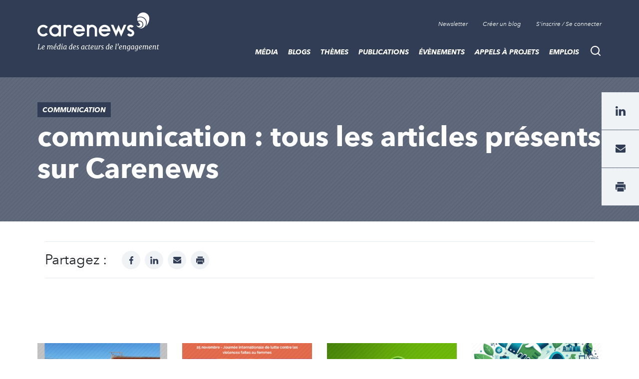

--- FILE ---
content_type: text/html; charset=UTF-8
request_url: https://www.carenews.com/communication-tag
body_size: 19981
content:
<!DOCTYPE html>
<html lang="fr" dir="ltr" prefix="content: http://purl.org/rss/1.0/modules/content/  dc: http://purl.org/dc/terms/  foaf: http://xmlns.com/foaf/0.1/  og: http://ogp.me/ns#  rdfs: http://www.w3.org/2000/01/rdf-schema#  schema: http://schema.org/  sioc: http://rdfs.org/sioc/ns#  sioct: http://rdfs.org/sioc/types#  skos: http://www.w3.org/2004/02/skos/core#  xsd: http://www.w3.org/2001/XMLSchema# ">
<head>

<script>
  window.axeptioSettings = {
    clientId: "62064124f9131a52060e6404",
    cookiesVersion: "carenews-fr",
  };

  (function(d, s) {
    var t = d.getElementsByTagName(s)[0], e = d.createElement(s);
    e.async = true; e.src = "//static.axept.io/sdk.js";
    t.parentNode.insertBefore(e, t);
  })(document, "script");
</script>

  <link rel="stylesheet" href="https://maxcdn.bootstrapcdn.com/bootstrap/4.0.0/css/bootstrap.min.css" integrity="sha384-Gn5384xqQ1aoWXA+058RXPxPg6fy4IWvTNh0E263XmFcJlSAwiGgFAW/dAiS6JXm" crossorigin="anonymous">

  <meta name="robots" content="max-snippet:-1">
  <meta name="robots" content="max-video-preview:-1">
  <meta name="robots" content="max-image-preview:large">
  <script src="https://code.jquery.com/jquery-3.5.1.js" integrity="sha256-QWo7LDvxbWT2tbbQ97B53yJnYU3WhH/C8ycbRAkjPDc=" crossorigin="anonymous"></script>

  <!-- Plezi -->
  <script type="text/javascript" async src="https://brain.plezi.co/api/v1/analytics?tenant=29fecc51-ffcf-4e97-a315-a42c7a596e36&tw=5febde79-c826-4566-b267-0a9d95905003"></script>
  <script type='text/javascript' async src='https://app.plezi.co/scripts/ossleads_analytics.js?tenant=6257e63ae317a75a4b5253f0&tw=6257e644e317a75a4b5254a0'></script>

  <meta charset="utf-8" />
<script id="ad-entity-settings" type="application/json">{"responsive":true,"inline":true,"p13n":true,"consent":{"method":"opt_in","cookie":{"name":"oil_data","operator":"e","value":""}}}</script>
<script async src="https://www.googletagmanager.com/gtag/js?id=UA-76217088-1"></script>
<script>window.dataLayer = window.dataLayer || [];function gtag(){dataLayer.push(arguments)};gtag("js", new Date());gtag("set", "developer_id.dMDhkMT", true);gtag("config", "UA-76217088-1", {"groups":"default","anonymize_ip":true,"page_placeholder":"PLACEHOLDER_page_path","allow_ad_personalization_signals":false});</script>
<script>var _paq = _paq || [];(function(){var u=(("https:" == document.location.protocol) ? "https://stats.carenews.com/" : "https://stats.carenews.com/");_paq.push(["setSiteId", 1]);_paq.push(["setTrackerUrl", u+"matomo.php"]);_paq.push(["setDoNotTrack", 1]);if (!window.matomo_search_results_active) {_paq.push(["trackPageView"]);}_paq.push(["setIgnoreClasses", ["no-tracking","colorbox"]]);_paq.push(["enableLinkTracking"]);var d=document,g=d.createElement("script"),s=d.getElementsByTagName("script")[0];g.type="text/javascript";g.defer=true;g.async=true;g.src=u+"matomo.js";s.parentNode.insertBefore(g,s);})();</script>
<link rel="canonical" href="https://www.carenews.com/communication-tag" />
<meta name="MobileOptimized" content="width" />
<meta name="HandheldFriendly" content="true" />
<meta name="viewport" content="width=device-width, initial-scale=1.0" />
<link rel="icon" href="/sites/default/files/Favicon_0.png" type="image/png" />
<link rel="alternate" type="application/rss+xml" title="communication" href="https://www.carenews.com/taxonomy/term/27413/feed" />


    <title>communication | Carenews</title>
    <link rel="stylesheet" media="all" href="/sites/default/files/css/css_DfIk0kDE_97QqZBJr5TF4iiP6Rt7nG3gWSu-Jh5AKCY.css" />
<link rel="stylesheet" media="all" href="/sites/default/files/css/css_X2A2zAtLrHFlvqQ2Lcyi8GyfIWV9XELykKWnsH7ru9A.css" />

      
        <meta property="fb:app_id" content="1551678108306501" />


        <script type="text/javascript"
                src="https://onsite.optimonk.com/script.js?account=265525"
                async></script>

        </head>
<body>
<a href="#main-content" class="visually-hidden focusable">
  Aller au contenu principal
</a>

  <div class="dialog-off-canvas-main-canvas" data-off-canvas-main-canvas>
    

<header class="site-header">
  <div class="site-header__container">
      <a class="site-logo" href="/" title="Accueil">

      <div class="visually-hidden">Carenews, <span>Le média des acteurs de l'engagement</span></div>
  
</a>


      <div  id="block-topnavigation" class="top-nav">
      <ul block="block-topnavigation" class="top-nav__list">
  <li class="top-nav__item">
    <!--
    <a data-target="#popin-newsletter" href="#" class="top-nav__link js-pop-in">Newsletter</a>
    -->
    <a target="_blank" href="https://carenews.us7.list-manage.com/subscribe?u=f1babc9c13da02549acbe71c5&id=f7f64bb63f" class="top-nav__link ">Newsletter</a>
  </li>

    <li class="top-nav__item">
    <a href="/inscription" class="top-nav__link">Créer un blog</a>
  </li>
  <li class="top-nav__item">
    <a href="/connection" class="top-nav__link" data-drupal-link-system-path="connect">S'inscrire / Se connecter</a>
  </li>
  </ul>

  </div>
<div class="search-bar">
  <button type="button" id="search-bar-button" class="search-bar__trigger"
          aria-haspopup="true"
          aria-controls="search-bar-content"
          aria-expanded="false">
    <span class="visually-hidden">Recherche</span>
  </button>
      <form block="block-carenews-search" action="/general-search" method="get" id="search-block-form" accept-charset="UTF-8" class="search-bar__content" role="search" data-drupal-form-fields="" _lpchecked="1">
  <label class="search-bar__title" for="search-bar-input">Rechercher</label>
  <div class="search-bar__field">
    <input block="block-carenews-search" action="general-search" name="q" method="get" id="search-block-form" accept-charset="UTF-8" class="search-bar__input" placeholder="Tapez votre recherche ici ...">
    <button type="submit" class="search-bar__submit">
      <span class="visually-hidden">Go</span>
    </button>
  </div>
</form>
                        
  </div>


      <nav role="navigation" aria-labelledby="block-carenews-main-menu-menu" id="block-carenews-main-menu" class="main-nav">
      <button type="button" id="main-nav-button" class="main-nav__trigger"
            aria-haspopup="true"
            aria-controls="main-nav"
            aria-expanded="false">
      <span class="visually-hidden">Menu</span>
      <span class="burger" aria-hidden="true"></span>
    </button>
    

            <ul block="block-carenews-main-menu" class="main-nav__list">
  
            
                                  
      <li class="main-nav__item main-nav__item--expanded">
        <a href="https://www.carenews.com/actualites-carenews" title="Les articles de la rédaction de Carenews" class="main-nav__link">MÉDIA</a>
                                      <div class="main-nav__subwrap">
    <ul class="main-nav__sublist" aria-labelledby="main-nav-button">
      
                                          
                                  
      <li class="main-nav__subitem">
        <a href="/actualites-carenews" title="Filtre sur les actualités de la rédaction" class="main-nav__sublink" data-drupal-link-system-path="actualites-carenews">ACTUALITÉS DE LA RÉDACTION</a>
              </li>
                                          
                                  
      <li class="main-nav__subitem">
        <a href="https://www.carenews.com/antiseche-tag" title="ANTISECHE" class="main-nav__sublink">PÉDAGOGIE : LES ANTISECHES</a>
              </li>
                                          
                                  
      <li class="main-nav__subitem">
        <a href="https://www.carenews.com/infographie-tag" title="Les infographies de la rédaction " class="main-nav__sublink">INFOGRAPHIES</a>
              </li>
                                          
                                  
      <li class="main-nav__subitem">
        <a href="/lexique-de-l-engagement" title="LEXIQUE DE L&#039;ENGAGEMENT" class="main-nav__sublink" data-drupal-link-system-path="node/80045">LEXIQUE DE L&#039;ENGAGEMENT</a>
              </li>
                                  </ul>
    <ul class="main-nav__sublist" aria-hidden="true" aria-label="submenu">
                  
                                  
      <li class="main-nav__subitem">
        <a href="https://www.carenews.com/livres-blancs" title="Tous nos livres blancs à portée de main" class="main-nav__sublink">LIVRES BLANCS</a>
              </li>
                                          
                                  
      <li class="main-nav__subitem">
        <a href="https://www.carenews.com/anrse" title="Toutes les solutions RSE à portée de main" class="main-nav__sublink">ANNUAIRE SOLUTIONS RSE</a>
              </li>
                                          
                                  
      <li class="main-nav__subitem">
        <a href="https://www.aefinfo.fr/landing-page-engagement?origine=Carenews_site_2024%20%20https%3A//carenews.plezipages.com/revue-presse-engagement" title="Revue de presse engagement" class="main-nav__sublink">REVUE DE PRESSE ENGAGEMENT</a>
              </li>
      
    </ul>
      </div>
      
              </li>
            
                                  
      <li class="main-nav__item main-nav__item--expanded">
        <a href="https://www.carenews.com/actualites-acteurs" title="L&#039;actualité des acteurs de l&#039;engagement" class="main-nav__link">BLOGS</a>
                                      <div class="main-nav__subwrap">
    <ul class="main-nav__sublist" aria-labelledby="main-nav-button">
      
                                                
                                  
      <li class="main-nav__subitem">
        <a href="/actualites-acteurs" title="Les actualités des acteurs de l&#039;engagement" class="main-nav__sublink" data-drupal-link-system-path="actualites-acteurs">ACTUALITÉS DES ACTEURS</a>
              </li>
                                        </ul>
    <ul class="main-nav__sublist" aria-hidden="true" aria-label="submenu">
                  
                                  
      <li class="main-nav__subitem">
        <a href="/acteurs" title="Liste de blogs partenaires" class="main-nav__sublink" data-drupal-link-system-path="acteurs">LISTE DES BLOGS</a>
              </li>
                                        </ul>
    <ul class="main-nav__sublist" aria-hidden="true" aria-label="submenu">
                  
                                  
      <li class="main-nav__subitem">
        <a href="/inscription" class="main-nav__sublink" data-drupal-link-system-path="inscription">OUVRIR UN BLOG</a>
              </li>
      
    </ul>
      </div>
      
              </li>
            
                                  
      <li class="main-nav__item main-nav__item--expanded">
        <a href="/themes-0" title="Tous les thèmes de l&#039;engagement social et sociétal" class="main-nav__link">THÈMES</a>
                                      <div class="main-nav__subwrap">
    <ul class="main-nav__sublist" aria-labelledby="main-nav-button">
      
                                                
                                  
      <li class="main-nav__subitem">
        <a href="/ess-tag" title="Toute l&#039;actu de l&#039;ESS" class="main-nav__sublink" data-drupal-link-system-path="taxonomy/term/27353">ESS</a>
              </li>
                                                
                                  
      <li class="main-nav__subitem">
        <a href="/rse" title="Toute l&#039;actu de la RSE" class="main-nav__sublink" data-drupal-link-system-path="taxonomy/term/27190">RSE</a>
              </li>
                                        </ul>
    <ul class="main-nav__sublist" aria-hidden="true" aria-label="submenu">
                  
                                  
      <li class="main-nav__subitem">
        <a href="/environnement-tag" title="Toute l&#039;actu de l&#039;environnement" class="main-nav__sublink" data-drupal-link-system-path="taxonomy/term/27403">ENVIRONNEMENT</a>
              </li>
                                                
                                  
      <li class="main-nav__subitem">
        <a href="/mecenat-tag" title="Toute l&#039;actualité du mécénat" class="main-nav__sublink" data-drupal-link-system-path="taxonomy/term/27327">MÉCÉNAT</a>
              </li>
                                        </ul>
    <ul class="main-nav__sublist" aria-hidden="true" aria-label="submenu">
                  
                                  
      <li class="main-nav__subitem">
        <a href="/associations-tag" title="Articles sur les associations" class="main-nav__sublink" data-drupal-link-system-path="taxonomy/term/27300">ASSOCIATIONS</a>
              </li>
      
    </ul>
      </div>
      
              </li>
            
                                  
      <li class="main-nav__item">
        <a href="/publications" class="main-nav__link" data-drupal-link-system-path="publications">Publications</a>
              </li>
            
                                  
      <li class="main-nav__item main-nav__item--expanded">
        <a href="https://www.carenews.com/evenements?recent=1" class="main-nav__link">Évènements</a>
                                      <div class="main-nav__subwrap">
    <ul class="main-nav__sublist" aria-labelledby="main-nav-button">
      
                                                
                                  
      <li class="main-nav__subitem">
        <a href="https://www.carenews.com/fnaf-tag" class="main-nav__sublink">FNAF</a>
              </li>
                                                
                                  
      <li class="main-nav__subitem">
        <a href="https://www.carenews.com/change-now" title="Tout savoir sur Change Now" class="main-nav__sublink">CHANGENOW</a>
              </li>
                                        </ul>
    <ul class="main-nav__sublist" aria-hidden="true" aria-label="submenu">
                  
                                  
      <li class="main-nav__subitem">
        <a href="/produrable-tag" title="Toute l&#039;actualité de PRODURABLE" class="main-nav__sublink" data-drupal-link-system-path="taxonomy/term/29840">PRODURABLE</a>
              </li>
                                                
                                  
      <li class="main-nav__subitem">
        <a href="https://www.carenews.com/uicn-tag" title="Toutes les actualités de l&#039;UICN" class="main-nav__sublink">UICN</a>
              </li>
                                        </ul>
    <ul class="main-nav__sublist" aria-hidden="true" aria-label="submenu">
                  
                                  
      <li class="main-nav__subitem">
        <a href="https://www.carenews.com/giving-tuesday-tag" title="Toutes les actualités du Giving Tuesday" class="main-nav__sublink">GIVING TUESDAY</a>
              </li>
      
    </ul>
      </div>
      
              </li>
            
                                  
      <li class="main-nav__item">
        <a href="/appels_a_projets" class="main-nav__link" data-drupal-link-system-path="appels_a_projets">Appels à projets</a>
              </li>
            
                                  
      <li class="main-nav__item">
        <a href="/emplois" class="main-nav__link" data-drupal-link-system-path="emplois">Emplois</a>
              </li>
      
    </ul>
        

  </nav>


  </div>
</header>




<main class="site-content">
  
  

      <div data-drupal-messages-fallback class="hidden"></div><div class="views-element-container">

<div class="orga-header" >
  <div class=" container">
    <div class="row">
      <div class="col">
        <div class="orga-header__wrapper">
          <div class="orga-header__content">
                        <div class="event-header__tag">communication</div>

            <!--
            <div class="article-intro__title">
              
                          </div>-->


            <h1 class="article-intro__title">
               communication : tous les articles présents sur Carenews            </h1>

            <div class="orga-header__text">
              
            </div>
          </div><!--/.orga-header__content-->
        </div><!--/.orga-header__wrapper-->
      </div><!--/.col-->
    </div><!--/.row-->
  </div><!--/.container-->
</div>



<!-- Revive Adserver Hosted edition - Ad Management Asynchronous JS Tag - Generated with Revive Adserver v5.2.1 -->
<!-- Zone Bannière Large Taxonomie -->
<div id="banniere-taxo-large-haut">
<ins data-revive-zoneid="4" data-revive-id="1950d68ea9259c114150cafe4622ac8c" data-revive-tags="|27413|"></ins>
  <script async src="//ads.carenews.com/www/delivery/asyncjs.php"></script>
</div>


<div class="container">
  <div class="col-sm-12">
    <div class="article-social">
      <div class="article-social__social">
        <div class="social-networks">
          <div class="social-networks__title">
            Partagez :
          </div>
          <ul class="social-networks__list">
            <li class="social-networks__item">
              <a href="https://www.facebook.com/sharer/sharer.php?u=https://www.carenews.com/communication-tag&quote=via @Carenews" target="_blank" class="social-networks__link social-networks__link--facebook" title="facebook">
                <span class="visually-hidden">facebook</span>
              </a>
            </li>
            <!--
            <li class="social-networks__item">
              <a href="https://www.twitter.com/share?url=https://www.carenews.com/communication-tag&text=&quote=via @CarenewsCom" target="_blank" class="social-networks__link social-networks__link--twitter" title="twitter">
                <span class="visually-hidden">twitter</span>
              </a>
            </li>-->
            <li class="social-networks__item">
              <a href="https://www.linkedin.com/shareArticle?mini=true&url=https://www.carenews.com/communication-tag&title=via @Carenews" class="social-networks__link social-networks__link--linkedin" target="_blank" title="linkedin">
                <span class="visually-hidden">linkedin</span>
              </a>
            </li>
            <li class="social-networks__item">
              <a href="mailto:?subject=&body=https://www.carenews.com/communication-tag" class="social-networks__link social-networks__link--mail" title="mail">
                <span class="visually-hidden">mail</span>
              </a>
            </li>
            <li class="social-networks__item">
              <a href="print" onclick="window.print();return false;" class="social-networks__link social-networks__link--print" title="print">
                <span class="visually-hidden">print</span>
              </a>
            </li>
          </ul>
        </div>

      </div><!--/.article-social__social-->
    </div><!--/.article-social-->
  </div>
</div>



    
<div class="listing listing--orga ">
  <div class="container listing__container">
    <div class="listing__content">



      <div class="row">
                  <div class="col-md-3">
            <div class="listing__item">
                <article class="article  article--small have-image theme-player" data-cause="" data-acteur="Fondation Free">
    <a href="/fondation-free/news/la-fondation-free-se-mobilise-pour-mayotte" class="article__image">

            <img src="/sites/default/files/styles/retaille_petit/public/2025-01/TSF-Mayotte-1.jpg?itok=s6_TgcxK" alt="" typeof="foaf:Image" class="image-style-retaille-petit" />



    </a>
    <div class="article__content">
                <a href="/taxonomy/term/27195" class="article__tag">#Associations</a>
                <h2 class="article__title"><a href="/fondation-free/news/la-fondation-free-se-mobilise-pour-mayotte">La Fondation Free se mobilise pour Mayotte </a></h2>
      <!--begin-article-content!--><h3 class="article__summary"> La Fondation d'entreprise Free soutient Télécoms Sans Frontières, association déployant des solutions de communication d'urgence.  </h3><!--end-article-content!-->
        <time class="article__meta">6 janvier 2025 - 16:04</time>
      <div class="article__category"><a href="/fondation-free">Fondation Free </a></div>

    </div>
</article>

            </div>
          </div>
                  <div class="col-md-3">
            <div class="listing__item">
                  <article class="article  article--small have-image theme-player" data-cause="ODD 05 : ÉGALITÉ ENTRE LES SEXES" data-acteur="Le Projet Imagine">
    <a href="/le-projet-imagine/news/le-manque-de-paroles-moteur-de-violences" class="article__image">

            <img src="/sites/default/files/styles/retaille_petit/public/2024-11/CARENEWS%20%286%29.png?itok=f8N4V79c" alt="" typeof="foaf:Image" class="image-style-retaille-petit" />



    </a>
    <div class="article__content">
                <a href="/taxonomy/term/27195" class="article__tag">#Associations</a>
                <h2 class="article__title"><a href="/le-projet-imagine/news/le-manque-de-paroles-moteur-de-violences">La parole, outil de résistance et de guérison</a></h2>
      <!--begin-article-content!--><h3 class="article__summary">Si l'incapacité à verbaliser et le manque d'écoute sont deux moteurs de violence, la parole est un puissant moyen d'y mettre fin.</h3><!--end-article-content!-->
        <time class="article__meta">22 novembre 2024 - 09:02</time>
      <div class="article__category"><a href="/le-projet-imagine">Le Projet Imagine </a></div>

    </div>
</article>

            </div>
          </div>
                  <div class="col-md-3">
            <div class="listing__item">
                <article class="article  article--small have-image theme-carenews" data-cause="" data-acteur="Carenews PRO">
    <a href="/carenews-pro/news/communication-responsable-pourquoi-faut-il-s-y-mettre" class="article__image">

            <img src="/sites/default/files/styles/retaille_petit/public/2023-07/m%25C3%25A9gaphone-sur-fond-vert-concept-de-durabilit%25C3%25A9.jpg%3Fs%3D1024x1024%26w%3Dis%26k%3D20%26c%3Dao82cD6GYALg3JeaVkgnoNDf4gcEl8RgON5I2udYexs%3D.jpg?itok=tj0vKKiu" alt="Qu&#039;est-ce que la communication responsable ? Crédit : iStock." typeof="foaf:Image" class="image-style-retaille-petit" />



    </a>
    <div class="article__content">
                <a href="/rse" class="article__tag">#RSE</a>
                <h2 class="article__title"><a href="/carenews-pro/news/communication-responsable-pourquoi-faut-il-s-y-mettre">Communication responsable : pourquoi il faut s&#039;y mettre</a></h2>
      <!--begin-article-content!--><h3 class="article__summary">Une organisation peut décider de mettre en place une communication responsable, intégrant les enjeux sociaux et environnementaux.</h3><!--end-article-content!-->
        <time class="article__meta">19 septembre 2024 - 14:30</time>
      <div class="article__category"><a href="/carenews/carenews-pro">Carenews PRO </a></div>

    </div>
</article>

            </div>
          </div>
                  <div class="col-md-3">
            <div class="listing__item">
                <article class="article  article--small have-image theme-provider" data-cause="" data-acteur="CAN, Conseil en RSE">
    <a href="/can-conseil-en-rse/news/la-communication-rse-oui-mais-on-vous-dit-a-quelles-conditions-et-comment" class="article__image">

            <img src="/sites/default/files/styles/retaille_petit/public/2024-04/Design%20sans%20titre%20%2831%29.png?itok=A4kuYk_k" alt="La communication RSE : oui. Mais on vous dit à quelles conditions et comment - Credit photo : CAN." typeof="foaf:Image" class="image-style-retaille-petit" />



    </a>
    <div class="article__content">
                <a href="/rse" class="article__tag">#RSE</a>
                <h2 class="article__title"><a href="/can-conseil-en-rse/news/la-communication-rse-oui-mais-on-vous-dit-a-quelles-conditions-et-comment">La communication RSE : oui. Mais on vous dit à quelles conditions et comment</a></h2>
      <!--begin-article-content!--><h3 class="article__summary">La communication est souvent perçue négativement : « c’est un coup de com’ », « c’est que de la com’ ». Et lorsqu’il s’agit de communication RSE, l’entreprise qui prend la parole est souvent suspecte de « greenwashing » ou de « socialwashing ». Pourtant, la communication d’une entreprise sur ses ... </h3><!--end-article-content!-->
        <time class="article__meta">9 avril 2024 - 10:39</time>
      <div class="article__category"><a href="/can-conseil-en-rse">CAN, Conseil en RSE </a></div>

    </div>
</article>

            </div>
          </div>
                  <div class="col-md-3">
            <div class="listing__item">
                <article class="article  article--small have-image theme-carenews" data-cause="" data-acteur="Carenews INFO">
    <a href="/carenews-info/news/quels-sont-les-reseaux-sociaux-privilegies-par-les-associations-et-fondations" class="article__image">

            <img src="/sites/default/files/styles/retaille_petit/public/2023-06/r%C3%A9seaux%20sociaux.png?itok=-LRcZ558" alt="Crédits : iStock. " typeof="foaf:Image" class="image-style-retaille-petit" />



    </a>
    <div class="article__content">
                <h2 class="article__title"><a href="/carenews-info/news/quels-sont-les-reseaux-sociaux-privilegies-par-les-associations-et-fondations">Quels sont les réseaux sociaux privilégiés par les associations et fondations ?</a></h2>
      <!--begin-article-content!--><h3 class="article__summary">France générosités a publié le 13 juin des chiffres sur l'utilisation des réseaux sociaux par les associations et les fondations. Ils sont issus de l’édition 2023 du Baromètre des associations et des fondations réalisé par ce syndicat des organisations d’intérêt général. Infographie. ... </h3><!--end-article-content!-->
        <time class="article__meta">14 juin 2023 - 12:00</time>
      <div class="article__category"><a href="/carenews/carenews-info">Carenews INFO </a></div>

    </div>
</article>

            </div>
          </div>
                  <div class="col-md-3">
            <div class="listing__item">
                <article class="article  article--small have-image theme-carenews" data-cause="" data-acteur="Carenews INFO">
    <a href="/carenews-info/news/greenhushing-que-signifie-ce-terme-inverse-du-greenwashing" class="article__image">

            <img src="/sites/default/files/styles/retaille_petit/public/2023-04/illustration-3d-de-mobile-avec-champ-dherbe-isol%25C3%25A9-concept-cr%25C3%25A9atif-agricole.jpg%3Fs%3D1024x1024%26w%3Dis%26k%3D20%26c%3DMX2y3epH4g2Qhvv7ekS1MIQyxYf3N7oXWb7NmbLp7vE%3D.jpg?itok=Pf2ypwct" alt="Greenhushing, nouveau terme à la mode. Crédit : iStock." typeof="foaf:Image" class="image-style-retaille-petit" />



    </a>
    <div class="article__content">
                <a href="/rse" class="article__tag">#RSE</a>
                <h2 class="article__title"><a href="/carenews-info/news/greenhushing-que-signifie-ce-terme-inverse-du-greenwashing">Greenhushing, que signifie ce terme inverse du greenwashing ?</a></h2>
      <!--begin-article-content!--><h3 class="article__summary">Greenhushing, un terme né en 2008, a gagné en popularité ces derniers mois. Dans le greenwashing ambiant, certaines marques refuseraient de communiquer sur leurs engagements écologiques par peur du bad buzz. Vraiment ?</h3><!--end-article-content!-->
        <time class="article__meta">19 avril 2023 - 14:14</time>
      <div class="article__category"><a href="/carenews/carenews-info">Carenews INFO </a></div>

    </div>
</article>

            </div>
          </div>
                  <div class="col-md-3">
            <div class="listing__item">
                <article class="article  article--small have-image theme-carenews" data-cause="" data-acteur="Carenews PRO">
    <a href="/carenews-pro/news/le-cercle-de-giverny-lance-l-observatoire-de-la-communication-a-impact-positif" class="article__image">

            <img src="/sites/default/files/styles/retaille_petit/public/2023-02/lancement-observatoire-communication-impact-positif-carenews.jpg?itok=zyMdaDKa" alt="Crédit photo : iStock." typeof="foaf:Image" class="image-style-retaille-petit" />



    </a>
    <div class="article__content">
                <a href="/rse" class="article__tag">#RSE</a>
                <h2 class="article__title"><a href="/carenews-pro/news/le-cercle-de-giverny-lance-l-observatoire-de-la-communication-a-impact-positif">Le Cercle de Giverny lance l’Observatoire de la communication à impact positif</a></h2>
      <!--begin-article-content!--><h3 class="article__summary">Lancé le 1er février, l’Observatoire de la communication à impact positif a vocation à valoriser les bonnes pratiques de communication.</h3><!--end-article-content!-->
        <time class="article__meta">8 février 2023 - 17:00</time>
      <div class="article__category"><a href="/carenews/carenews-pro">Carenews PRO </a></div>

    </div>
</article>

            </div>
          </div>
                  <div class="col-md-3">
            <div class="listing__item">
                  <article class="article  article--small have-image theme-player" data-cause="ODD 08 : TRAVAIL DÉCENT ET CROISSANCE ÉCONOMIQUE" data-acteur="Generali - THSN">
    <a href="/fondation-generali-the-human-safety-net/news/ariadna-perez-tineo-une-agence-de-communication" class="article__image">

            <img src="/sites/default/files/styles/retaille_petit/public/2022-08/3.png?itok=LOXjeJqM" alt="" typeof="foaf:Image" class="image-style-retaille-petit" />



    </a>
    <div class="article__content">
                <a href="/taxonomy/term/29005" class="article__tag">#Entrepreneuriat</a>
                <h2 class="article__title"><a href="/fondation-generali-the-human-safety-net/news/ariadna-perez-tineo-une-agence-de-communication">Ariadna Perez Tineo, Une agence de communication adaptée</a></h2>
      <!--begin-article-content!--><h3 class="article__summary">The Human Safety Net, la fondation de Generali, accompagne les personnes réfugiées qui souhaitent créer leur entreprise ou association en France. Pour cela, elle se base sur l’expertise de deux associations partenaires : Singa et La Ruche. Ariadna Perez Tineo a suivi un accompagnement vers ... </h3><!--end-article-content!-->
        <time class="article__meta">15 août 2022 - 17:25</time>
      <div class="article__category"><a href="/generali-the-human-safety-net">Generali - THSN </a></div>

    </div>
</article>

            </div>
          </div>
                  <div class="col-md-3">
            <div class="listing__item">
                <article class="article  article--small have-image theme-carenews" data-cause="" data-acteur="Carenews PRO">
    <a href="/carenews-pro/news/les-reseaux-sociaux-de-basile-nottin-responsable-de-projets-communication-chez" class="article__image">

            <img src="/sites/default/files/styles/retaille_petit/public/2022-05/Visuels%20All%20articles%20%282%29.png?itok=0aWhaeSQ" alt="les réseaux sociaux de Basile Nottin chez Carenews. Crédit : DR." typeof="foaf:Image" class="image-style-retaille-petit" />



    </a>
    <div class="article__content">
                <h2 class="article__title"><a href="/carenews-pro/news/les-reseaux-sociaux-de-basile-nottin-responsable-de-projets-communication-chez">Les Réseaux sociaux de… Basile Nottin, responsable de projets communication chez Carenews</a></h2>
      <!--begin-article-content!--><h3 class="article__summary">Découvrez les dix comptes de personnalités ou de structures engagées du responsable de projets communication et partenariats médias de Carenews, Basile Nottin. </h3><!--end-article-content!-->
        <time class="article__meta">16 mai 2022 - 10:00</time>
      <div class="article__category"><a href="/carenews/carenews-pro">Carenews PRO </a></div>

    </div>
</article>

            </div>
          </div>
                  <div class="col-md-3">
            <div class="listing__item">
                <article class="article  article--small have-image theme-carenews" data-cause="" data-acteur="Carenews INFO">
    <a href="/carenews-info/news/les-influenceurs-engages-nouveaux-porte-voix-des-associations" class="article__image">

            <img src="/sites/default/files/styles/retaille_petit/public/2022-04/Sans%20titre-7.png?itok=rFBNZbTb" alt="Alix DMX pour le Secours populaire. Source : Instagram Alix DMX." typeof="foaf:Image" class="image-style-retaille-petit" />



    </a>
    <div class="article__content">
                <a href="/taxonomy/term/27195" class="article__tag">#Associations</a>
                <h2 class="article__title"><a href="/carenews-info/news/les-influenceurs-engages-nouveaux-porte-voix-des-associations">Les influenceurs engagés, nouveaux porte-voix des associations ?</a></h2>
      <!--begin-article-content!--><h3 class="article__summary">Les associations se tournent vers les influenceurs, engagés pour certains, pour faire parler de leurs bonnes causes notamment auprès des jeunes. Une façon de personnifier leur message, mais qui comporte également des risques.</h3><!--end-article-content!-->
        <time class="article__meta">12 avril 2022 - 10:55</time>
      <div class="article__category"><a href="/carenews/carenews-info">Carenews INFO </a></div>

    </div>
</article>

            </div>
          </div>
                  <div class="col-md-3">
            <div class="listing__item">
                <article class="article  article--small have-image theme-player" data-cause="" data-acteur="CNP Assurances">
    <a href="/cnp-assurances/news/cnp-assurances-remet-le-prix-diversite-mixite-du-concours-picforchange-a-camila" class="article__image">

            <img src="/sites/default/files/styles/retaille_petit/public/2022-03/cnp-gagnante-concours-pic-for-change-diversite-mixite.jpg?itok=QLCjNWqx" alt="CNP Assurances remet le prix Diversité–Mixité du concours Pic for Change pour bousculer la représentation des sujets sociétaux et environnementaux  dans la communication des entreprises. Crédit photo : Camila Garcia." typeof="foaf:Image" class="image-style-retaille-petit" />



    </a>
    <div class="article__content">
                <a href="/taxonomy/term/29002" class="article__tag">#Culture</a>
                <h2 class="article__title"><a href="/cnp-assurances/news/cnp-assurances-remet-le-prix-diversite-mixite-du-concours-picforchange-a-camila">CNP Assurances remet le prix Diversité–Mixité du concours PicforChange à Camila Garcia </a></h2>
      <!--begin-article-content!--><h3 class="article__summary">Le lundi 14 mars 2022, CNP Assurances a remis à la photographe colombienne Camila Garcia le prix Diversité– Mixité pour sa photo « THE ARTIST » dans le cadre de l’appel à projet PicforChange. Ce concours a été lancé par Pic&Pick, banque d’images française et solidaire, pour apporter un autre regard ... </h3><!--end-article-content!-->
        <time class="article__meta">15 mars 2022 - 16:11</time>
      <div class="article__category"><a href="/cnp-assurances">CNP Assurances </a></div>

    </div>
</article>

            </div>
          </div>
                  <div class="col-md-3">
            <div class="listing__item">
                <article class="article  article--small have-image theme-carenews" data-cause="" data-acteur="Carenews INFO">
    <a href="/carenews-info/news/stopinceste-la-fcpe-lance-une-campagne-choc-de-la-maternelle-au-lycee" class="article__image">

            <img src="/sites/default/files/styles/retaille_petit/public/2021-06/Sans%20titre%20%2856%29.png?itok=AkJwk3j1" alt="La nouvelle campagne de la FCPE interpelle sur les dangers de l&#039;inceste. Crédit : FCPE" typeof="foaf:Image" class="image-style-retaille-petit" />



    </a>
    <div class="article__content">
                <a href="/taxonomy/term/27195" class="article__tag">#Associations</a>
                <h2 class="article__title"><a href="/carenews-info/news/stopinceste-la-fcpe-lance-une-campagne-choc-de-la-maternelle-au-lycee">La FCPE lance une campagne choc #StopInceste de la maternelle au lycée</a></h2>
      <!--begin-article-content!--><h3 class="article__summary">Près de 10 % des Français auraient été victimes d’inceste selon les chiffres officiels. Pour sensibiliser les écoles et lycées, la FCPE dévoile une campagne anti-inceste très engagée avec quatre affiches choc…</h3><!--end-article-content!-->
        <time class="article__meta">16 juin 2021 - 09:00</time>
      <div class="article__category"><a href="/carenews/carenews-info">Carenews INFO </a></div>

    </div>
</article>

            </div>
          </div>
                  <div class="col-md-3">
            <div class="listing__item">
                  <article class="article  article--small have-image theme-carenews" data-cause="ODD 12 : CONSOMMATION ET PRODUCTIONS RESPONSABLES" data-acteur="Carenews INFO">
    <a href="/carenews-info/news/en-images-la-cooperative-de-noirmoutier-s-affiche-en-vert-dans-une-pub" class="article__image">

            <img src="/sites/default/files/styles/retaille_petit/public/2021-05/10983200_807676282633852_5108488999451079402_o%20%281%29_0.jpeg?itok=z7hpfNRT" alt="La Noirmoutier communique sur sa politique RSE. Crédit : Facebook de La Noirmoutier." typeof="foaf:Image" class="image-style-retaille-petit" />



    </a>
    <div class="article__content">
                <a href="/taxonomy/term/29001" class="article__tag">#Environnement</a>
                <h2 class="article__title"><a href="/carenews-info/news/en-images-la-cooperative-de-noirmoutier-s-affiche-en-vert-dans-une-pub">[EN IMAGES] La coopérative de Noirmoutier s’affiche en vert dans une pub</a></h2>
      <!--begin-article-content!--><h3 class="article__summary">La coopérative de Noirmoutier diffuse un spot vidéo qui met en avant le caractère raisonné de sa production de pommes de terre. Une vidéo YouTube et une campagne d’affichage sont prévues.</h3><!--end-article-content!-->
        <time class="article__meta">19 mai 2021 - 15:00</time>
      <div class="article__category"><a href="/carenews/carenews-info">Carenews INFO </a></div>

    </div>
</article>

            </div>
          </div>
                  <div class="col-md-3">
            <div class="listing__item">
                <article class="article  article--small have-image theme-carenews" data-cause="" data-acteur="Carenews INFO">
    <a href="/carenews-info/news/l-agenda-de-l-engagement-du-26-avril-au-3-mai-2021" class="article__image">

            <img src="/sites/default/files/styles/retaille_petit/public/2021-04/yellow-plastic-mega-phone-on-the-wood-board-picture-id1291803077.jpg?itok=q0f0jMQ0" alt="L&#039;agenda de l&#039;engagement du 26 avril au 3 mai 2021. Crédit photo : iStock. " typeof="foaf:Image" class="image-style-retaille-petit" />



    </a>
    <div class="article__content">
                <h2 class="article__title"><a href="/carenews-info/news/l-agenda-de-l-engagement-du-26-avril-au-3-mai-2021">L&#039;agenda de l&#039;engagement du 26 avril au 3 mai 2021</a></h2>
      <!--begin-article-content!--><h3 class="article__summary">Quels sont les temps forts de l'ESS, du mécénat et de la philanthropie ces prochains jours ? Écoutez le tout premier podcast d'Emmaüs France mardi, soyez incollables sur la communication numérique avec Carenews jeudi et assistez au 18e Forum International de la Météo et du Climat le week-end ... </h3><!--end-article-content!-->
        <time class="article__meta">26 avril 2021 - 11:54</time>
      <div class="article__category"><a href="/carenews/carenews-info">Carenews INFO </a></div>

    </div>
</article>

            </div>
          </div>
                  <div class="col-md-3">
            <div class="listing__item">
                <article class="article  article--small have-image theme-provider" data-cause="" data-acteur="Agence LIMITE">
    <a href="/agence-limite/news/5-principes-pour-communiquer-sur-sa-rse-son-mecenat-sa-raison-d-etre-etc" class="article__image">

            <img src="/sites/default/files/styles/retaille_petit/public/2021-04/business-strategy-or-decision-making-concept-picture-id874410826.jpg?itok=W3gOqMKe" alt="5 principes pour communiquer sur sa RSE, son mécénat, sa raison d’être, etc. Crédit photo : iStock." typeof="foaf:Image" class="image-style-retaille-petit" />



    </a>
    <div class="article__content">
                <h2 class="article__title"><a href="/agence-limite/news/5-principes-pour-communiquer-sur-sa-rse-son-mecenat-sa-raison-d-etre-etc">5 principes pour communiquer sur sa RSE, son mécénat, sa raison d’être, etc.</a></h2>
      <!--begin-article-content!--><h3 class="article__summary">Communiquer ou ne pas communiquer sur son engagement ?… Comment communiquer ? Telle est LA question ! Les conseils de l'Agence LIMITE.</h3><!--end-article-content!-->
        <time class="article__meta">21 avril 2021 - 08:58</time>
      <div class="article__category"><a href="/agence-limite">Agence LIMITE </a></div>

    </div>
</article>

            </div>
          </div>
                  <div class="col-md-3">
            <div class="listing__item">
                  <article class="article  article--small have-image theme-player" data-cause="ODD 03 : BONNE SANTÉ ET BIEN-ÊTRE" data-acteur="Fondation MNH">
    <a href="/fondation-nehs-dominique-beneteau/news/decouvrez-le-coup-de-coeur-des-collaborateurs-du-groupe-mnh" class="article__image">

            <img src="/sites/default/files/styles/retaille_petit/public/2020-12/01_COUPDECOEUR-NEHS-VF.jpg?itok=AGh_MjC2" alt="" typeof="foaf:Image" class="image-style-retaille-petit" />



    </a>
    <div class="article__content">
                <a href="/taxonomy/term/27189" class="article__tag">#Mécénat</a>
                <h2 class="article__title"><a href="/fondation-nehs-dominique-beneteau/news/decouvrez-le-coup-de-coeur-des-collaborateurs-du-groupe-mnh">Découvrez le Coup de cœur des collaborateurs du groupe MNH / nehs</a></h2>
      <!--begin-article-content!--><h3 class="article__summary">À l’occasion du second appel à projets de la Fondation nehs Dominique Bénéteau, les collaborateurs du groupe MNH/nehs ont élu leur projet Coup de cœur. </h3><!--end-article-content!-->
        <time class="article__meta">15 décembre 2020 - 17:24</time>
      <div class="article__category"><a href="/fondation-mnh">Fondation MNH </a></div>

    </div>
</article>

            </div>
          </div>
                  <div class="col-md-3">
            <div class="listing__item">
                <article class="article  article--small have-image theme-provider" data-cause="" data-acteur="Agence LIMITE">
    <a href="/agence-limite/news/linkedin-un-reseau-social-professionnel-sur-lequel-le-mecenat-aussi-a-toute-sa" class="article__image">

            <img src="/sites/default/files/styles/retaille_petit/public/2020-10/image3.png?itok=x2hEhfty" alt="© Agence LIMITE. LinkedIn : interagir avec les professionnels de l’engagement." typeof="foaf:Image" class="image-style-retaille-petit" />



    </a>
    <div class="article__content">
                <a href="/taxonomy/term/27189" class="article__tag">#Mécénat</a>
                <h2 class="article__title"><a href="/agence-limite/news/linkedin-un-reseau-social-professionnel-sur-lequel-le-mecenat-aussi-a-toute-sa">LinkedIn : un réseau social professionnel sur lequel le mécénat aussi a toute sa place</a></h2>
      <!--begin-article-content!--><h3 class="article__summary">LinkedIn est un réseau social idéal pour révéler votre expertise en matière d’engagement. S’y trouvent des membres de votre équipe, vos partenaires associatifs, des salariés de l’entreprise… Autant de parties prenantes auprès desquelles il est stratégique pour vous de communiquer et sur lesquelles ... </h3><!--end-article-content!-->
        <time class="article__meta">18 novembre 2020 - 09:46</time>
      <div class="article__category"><a href="/agence-limite">Agence LIMITE </a></div>

    </div>
</article>

            </div>
          </div>
                  <div class="col-md-3">
            <div class="listing__item">
                <article class="article  article--small have-image theme-provider" data-cause="" data-acteur="Agence LIMITE">
    <a href="/agence-limite/news/instagram-la-nouvelle-vitrine-de-l-engagement-pour-les-fondations" class="article__image">

            <img src="/sites/default/files/styles/retaille_petit/public/2020-10/image2_0.png?itok=WHHk94c8" alt="© Agence LIMITE. Instagram : nouvelle vitrine de l’engagement pour les fondations." typeof="foaf:Image" class="image-style-retaille-petit" />



    </a>
    <div class="article__content">
                <a href="/taxonomy/term/27189" class="article__tag">#Mécénat</a>
                <h2 class="article__title"><a href="/agence-limite/news/instagram-la-nouvelle-vitrine-de-l-engagement-pour-les-fondations">Instagram : la nouvelle vitrine de l’engagement pour les fondations</a></h2>
      <!--begin-article-content!--><h3 class="article__summary">En 10 ans, Instagram s’est imposé comme le réseau social du storytelling par l’image. Un média sur lequel la spontanéité et la créativité comptent désormais autant que l’esthétique. Pour les fondations, Instagram est donc un excellent canal pour rapprocher leurs publics de la réalité de leur ... </h3><!--end-article-content!-->
        <time class="article__meta">10 novembre 2020 - 09:36</time>
      <div class="article__category"><a href="/agence-limite">Agence LIMITE </a></div>

    </div>
</article>

            </div>
          </div>
                  <div class="col-md-3">
            <div class="listing__item">
                <article class="article  article--small have-image theme-carenews" data-cause="" data-acteur="Carenews PRO">
    <a href="/fr/news/guillaume-dinkel-nomme-chef-de-service-du-mecenat-de-la-valorisation-domaniale-et-des" class="article__image">

            <img src="/sites/default/files/styles/retaille_petit/public/2020-11/mercato-credit-serezniy_0.jpg?itok=EU_wMTPe" alt="Guillaume Dinkel nommé chef de service du mécénat, de la valorisation domaniale et des relations institutionnelles au château de Fontainebleau" typeof="foaf:Image" class="image-style-retaille-petit" />



    </a>
    <div class="article__content">
                <a href="/mercato" class="article__tag">#MERCATO</a>
                <h2 class="article__title"><a href="/fr/news/guillaume-dinkel-nomme-chef-de-service-du-mecenat-de-la-valorisation-domaniale-et-des">Guillaume Dinkel nommé chef de service du mécénat, de la valorisation domaniale et des relations institutionnelles au château de Fontainebleau</a></h2>
      <!--begin-article-content!--><h3 class="article__summary">Après avoir été responsable des partenariats et du mécénat du ministère de la Culture pendant plus d’un an, Guillaume Dinkel a annoncé avoir pris le poste de chef de service du mécénat, de la valorisation domaniale et des relations institutionnelles au château de Fontainebleau.</h3><!--end-article-content!-->
        <time class="article__meta">4 novembre 2020 - 15:57</time>
      <div class="article__category"><a href="/carenews/carenews-pro">Carenews PRO </a></div>

    </div>
</article>

            </div>
          </div>
                  <div class="col-md-3">
            <div class="listing__item">
                <article class="article  article--small have-image theme-provider" data-cause="" data-acteur="Agence LIMITE">
    <a href="/agence-limite/news/facebook-un-reseau-social-de-moins-en-moins-privilegie-par-les-fondations" class="article__image">

            <img src="/sites/default/files/styles/retaille_petit/public/2020-10/image2.png?itok=TZCSocPO" alt="© Agence LIMITE. Facebook : fédérer et animer sa communauté." typeof="foaf:Image" class="image-style-retaille-petit" />



    </a>
    <div class="article__content">
                <a href="/taxonomy/term/27189" class="article__tag">#Mécénat</a>
                <h2 class="article__title"><a href="/agence-limite/news/facebook-un-reseau-social-de-moins-en-moins-privilegie-par-les-fondations">Facebook : un réseau social de moins en moins privilégié par les fondations </a></h2>
      <!--begin-article-content!--><h3 class="article__summary">Longtemps indétrônable, Facebook connaît aujourd’hui un ralentissement. Deuxième réseau social le plus utilisé par les fondations créées par une entreprise, il reste un outil puissant pour fédérer et animer sa communauté.</h3><!--end-article-content!-->
        <time class="article__meta">4 novembre 2020 - 09:34</time>
      <div class="article__category"><a href="/agence-limite">Agence LIMITE </a></div>

    </div>
</article>

            </div>
          </div>
                  <div class="col-md-3">
            <div class="listing__item">
                <article class="article  article--small have-image theme-provider" data-cause="" data-acteur="Agence LIMITE">
    <a href="/agence-limite/news/twitter-le-reseau-social-de-reference-des-acteurs-du-mecenat" class="article__image">

            <img src="/sites/default/files/styles/retaille_petit/public/2020-10/image1.png?itok=1CdITgys" alt="© Agence LIMITE. Twitter : le réseau social de référence des acteurs du mécénat." typeof="foaf:Image" class="image-style-retaille-petit" />



    </a>
    <div class="article__content">
                <a href="/taxonomy/term/27189" class="article__tag">#Mécénat</a>
                <h2 class="article__title"><a href="/agence-limite/news/twitter-le-reseau-social-de-reference-des-acteurs-du-mecenat">Twitter : le réseau social de référence des acteurs du mécénat</a></h2>
      <!--begin-article-content!--><h3 class="article__summary">En quelques années, Twitter s’est imposé comme un réseau social incontournable dans le secteur de l’intérêt général. Un véritable écosystème s’est mis en place : on y retrouve aussi bien des mécènes que des associations et des leaders/relais d’opinion.</h3><!--end-article-content!-->
        <time class="article__meta">28 octobre 2020 - 09:37</time>
      <div class="article__category"><a href="/agence-limite">Agence LIMITE </a></div>

    </div>
</article>

            </div>
          </div>
                  <div class="col-md-3">
            <div class="listing__item">
                <article class="article  article--small have-image theme-provider" data-cause="" data-acteur="Agence LIMITE">
    <a href="/agence-limite/news/communiquer-sur-son-mecenat-quelle-strategie-sur-les-reseaux-sociaux-pour-les" class="article__image">

            <img src="/sites/default/files/styles/retaille_petit/public/2020-10/agence-limite-presentation-benchmark-communication-fondations-2020.png?itok=J6Jdfa_b" alt="Présentation du « Benchmark de la communication des fondations et fonds de dotation créés par une entreprise », 20 octobre 2020." typeof="foaf:Image" class="image-style-retaille-petit" />



    </a>
    <div class="article__content">
                <a href="/taxonomy/term/27189" class="article__tag">#Mécénat</a>
                <h2 class="article__title"><a href="/agence-limite/news/communiquer-sur-son-mecenat-quelle-strategie-sur-les-reseaux-sociaux-pour-les">Communiquer sur son mécénat : quelle stratégie sur les réseaux sociaux pour les fondations ?</a></h2>
      <!--begin-article-content!--><h3 class="article__summary">De Twitter à LinkedIn en passant par Instagram et Facebook, nous décryptons pour vous les résultats de la deuxième édition du « Benchmark de la communication des fondations et fonds de dotation créés par une entreprise » que l’agence LIMITE a réalisé. Son but : vous donner les clés qui vous ... </h3><!--end-article-content!-->
        <time class="article__meta">28 octobre 2020 - 09:36</time>
      <div class="article__category"><a href="/agence-limite">Agence LIMITE </a></div>

    </div>
</article>

            </div>
          </div>
                  <div class="col-md-3">
            <div class="listing__item">
                <article class="article  article--small have-image theme-provider" data-cause="" data-acteur="Agence Assemble">
    <a href="/agence-assemble/news/nos-clients-temoignent-4-christine-de-longevialle-deleguee-generale-de-accor" class="article__image">

            <img src="/sites/default/files/styles/retaille_petit/public/2020-09/Portrait%20Ch%20de%20LONGEVIALLE-2.jpg?itok=xvgjkGFW" alt="Christine de Longevialle, Déléguée générale de Accor Solidarity" typeof="foaf:Image" class="image-style-retaille-petit" />



    </a>
    <div class="article__content">
                <a href="/taxonomy/term/27189" class="article__tag">#Mécénat</a>
                <h2 class="article__title"><a href="/agence-assemble/news/nos-clients-temoignent-4-christine-de-longevialle-deleguee-generale-de-accor">Nos clients témoignent #4 : Christine de Longevialle, Déléguée générale de Accor Solidarity</a></h2>
      <!--begin-article-content!--><h3 class="article__summary">À l’occasion des 5 ans de notre agence, nous avons souhaité mettre en lumière 5 riches années de collaborations vues par nos clients et partenaires. Chaque jour, pendant une semaine, nous publions un témoignage. Aujourd’hui : Christine de Longevialle, Déléguée générale de Accor ... </h3><!--end-article-content!-->
        <time class="article__meta">30 septembre 2020 - 08:12</time>
      <div class="article__category"><a href="/agence-assemble">Agence Assemble </a></div>

    </div>
</article>

            </div>
          </div>
                  <div class="col-md-3">
            <div class="listing__item">
                <article class="article  article--small have-image theme-provider" data-cause="" data-acteur="Agence Assemble">
    <a href="/agence-assemble/news/nos-clients-temoignent-3-fabienne-morgaut-directrice-rse-et-fondation-maisons" class="article__image">

            <img src="/sites/default/files/styles/retaille_petit/public/2020-09/fabienne-morgaut-fondation-maisons-du-monde-temoignage-assemble.png?itok=uU5uudY_" alt="Fabienne Morgaut, directrice RSE et Fondation Maisons du Monde" typeof="foaf:Image" class="image-style-retaille-petit" />



    </a>
    <div class="article__content">
                <a href="/taxonomy/term/27189" class="article__tag">#Mécénat</a>
                <h2 class="article__title"><a href="/agence-assemble/news/nos-clients-temoignent-3-fabienne-morgaut-directrice-rse-et-fondation-maisons">Nos clients témoignent #3 : Fabienne Morgaut, Directrice RSE et Fondation Maisons du Monde </a></h2>
      <!--begin-article-content!--><h3 class="article__summary">À l’occasion des 5 ans de notre agence, nous avons souhaité mettre en lumière 5 riches années de collaborations vues par nos clients et partenaires. Chaque jour, pendant une semaine, nous publions un témoignage. Aujourd’hui : Fabienne Morgaut, Directrice RSE et Fondation Maisons du Monde. </h3><!--end-article-content!-->
        <time class="article__meta">29 septembre 2020 - 08:13</time>
      <div class="article__category"><a href="/agence-assemble">Agence Assemble </a></div>

    </div>
</article>

            </div>
          </div>
                  <div class="col-md-3">
            <div class="listing__item">
                  <article class="article  article--small have-image theme-player" data-cause="ODD 10 : INÉGALITÉS RÉDUITES" data-acteur="Agence du Don en Nature">
    <a href="/agence-du-don-en-nature/news/l-operation-rentree-solidaire-2020-le-bilan" class="article__image">

            <img src="/sites/default/files/styles/retaille_petit/public/2020-09/Bandeau%20Rentre%CC%81e%20Solidaire%20Bila.png?itok=LFTRaXXK" alt="Agence du Don en Nature " typeof="foaf:Image" class="image-style-retaille-petit" />



    </a>
    <div class="article__content">
                <a href="/taxonomy/term/27191" class="article__tag">#ESS</a>
                <h2 class="article__title"><a href="/agence-du-don-en-nature/news/l-operation-rentree-solidaire-2020-le-bilan">L&#039;opération Rentrée Solidaire 2020 : Le bilan </a></h2>
      <!--begin-article-content!--><h3 class="article__summary">L’heure est au bilan. Notre opération Rentrée Solidaire se termine doucement, laissant place à d’autres temps forts de l’association, tout aussi importants. Retour sur cette opération, qui a été un peu particulière cette année à la suite du Covid-19.</h3><!--end-article-content!-->
        <time class="article__meta">17 septembre 2020 - 15:30</time>
      <div class="article__category"><a href="/agence-du-don-en-nature">Agence du Don en Nature </a></div>

    </div>
</article>

            </div>
          </div>
                  <div class="col-md-3">
            <div class="listing__item">
                <article class="article  article--small have-image theme-carenews" data-cause="" data-acteur="Carenews PRO">
    <a href="/fr/news/les-reseaux-sociaux-de-marion-darrieutort-ceo-d-edelman-paris-et-co-presidente-d-entreprise" class="article__image">

            <img src="/sites/default/files/styles/retaille_petit/public/2020-09/Les-reseaux-sociaux-marion-darrieutort.png?itok=GR8obhGv" alt="Crédit photo : Ledroit-Perrin." typeof="foaf:Image" class="image-style-retaille-petit" />



    </a>
    <div class="article__content">
                <h2 class="article__title"><a href="/fr/news/les-reseaux-sociaux-de-marion-darrieutort-ceo-d-edelman-paris-et-co-presidente-d-entreprise">Les réseaux sociaux de... Marion Darrieutort, CEO d’Edelman Paris et co-présidente d’Entreprise et Progrès</a></h2>
      <!--begin-article-content!--><h3 class="article__summary">CEO de l’agence de conseil en communication Edelman Paris et co-présidente du think tank de dirigeants Entreprise et Progrès, Marion Darrieutort nous donne la liste de ses comptes de réseaux sociaux préférés.</h3><!--end-article-content!-->
        <time class="article__meta">7 septembre 2020 - 11:00</time>
      <div class="article__category"><a href="/carenews/carenews-pro">Carenews PRO </a></div>

    </div>
</article>

            </div>
          </div>
                  <div class="col-md-3">
            <div class="listing__item">
                <article class="article  article--small have-image theme-provider" data-cause="" data-acteur="Eudonet">
    <a href="/eudonet/news/covid-19-5-messages-forts-a-destination-de-vos-contacts-pour-bien-demarrer-la-rentree" class="article__image">

            <img src="/sites/default/files/styles/retaille_petit/public/2020-09/Carenews-communication-rentree-crm.jpg?itok=tzYgUDDv" alt="COVID-19 : 5 messages forts à destination de vos contacts pour bien démarrer la rentrée de votre association, ONG ou fondation" typeof="foaf:Image" class="image-style-retaille-petit" />



    </a>
    <div class="article__content">
                <a href="/taxonomy/term/27194" class="article__tag">#Tech For Good</a>
                <h2 class="article__title"><a href="/eudonet/news/covid-19-5-messages-forts-a-destination-de-vos-contacts-pour-bien-demarrer-la-rentree">COVID-19 : 5 messages forts à destination de vos contacts pour bien démarrer la rentrée de votre association, ONG ou fondation</a></h2>
      <!--begin-article-content!--><h3 class="article__summary">Entre crise sanitaire en dents de scie, économie en chute libre et licenciements massifs, l’avenir proche est incertain. La rentrée de septembre 2020 va donc être décisive pour de nombreuses OSBL. Les communications des fondations, associations et ONG vont reprendre de plus belle et seront ... </h3><!--end-article-content!-->
        <time class="article__meta">1 septembre 2020 - 11:32</time>
      <div class="article__category"><a href="/eudonet">Eudonet </a></div>

    </div>
</article>

            </div>
          </div>
                  <div class="col-md-3">
            <div class="listing__item">
                <article class="article  article--small have-image theme-provider" data-cause="" data-acteur="Eudonet">
    <a href="/eudonet/news/scenariser-ses-emailings-de-collecte-comment-ca-marche" class="article__image">

            <img src="/sites/default/files/styles/retaille_petit/public/2020-05/Carenews-Eudonet-Scenario-emailing-Donateurs%20-%20Illustration%20d%27en-te%CC%82te.jpg?itok=MQRO-0xa" alt="Scénariser ses emailings de collecte : comment ça marche ?" typeof="foaf:Image" class="image-style-retaille-petit" />



    </a>
    <div class="article__content">
                <a href="/taxonomy/term/27188" class="article__tag">#Philanthropie</a>
                <h2 class="article__title"><a href="/eudonet/news/scenariser-ses-emailings-de-collecte-comment-ca-marche">Scénariser ses emailings de collecte : comment ça marche ?</a></h2>
      <!--begin-article-content!--><h3 class="article__summary">Si votre métier de fundraiser vous impose d’aller chaque jour à la chasse aux nouveaux donateurs, il n’en est pas moins indispensable de les fidéliser par la suite. Pour l’un comme pour l’autre, scénariser ses envois d’emails peut s’avérer être un véritable gain de temps sur le moyen et long terme. ... </h3><!--end-article-content!-->
        <time class="article__meta">29 mai 2020 - 10:03</time>
      <div class="article__category"><a href="/eudonet">Eudonet </a></div>

    </div>
</article>

            </div>
          </div>
                  <div class="col-md-3">
            <div class="listing__item">
                <article class="article  article--small have-image theme-carenews" data-cause="" data-acteur="Carenews PRO">
    <a href="/fr/news/les-reseaux-sociaux-de-lucie-gaudens-directrice-communication-de-microdon" class="article__image">

            <img src="/sites/default/files/styles/retaille_petit/public/2020-05/Lucie-Gaudens.png?itok=ry6aTvHD" alt="Crédit photo : DR." typeof="foaf:Image" class="image-style-retaille-petit" />



    </a>
    <div class="article__content">
                <a href="/taxonomy/term/27194" class="article__tag">#Tech For Good</a>
                <h2 class="article__title"><a href="/fr/news/les-reseaux-sociaux-de-lucie-gaudens-directrice-communication-de-microdon">Les réseaux sociaux de... Lucie Gaudens, directrice communication de microDON</a></h2>
      <!--begin-article-content!--><h3 class="article__summary">Directrice communication de microDON et administratrice de Tech For Good France et du Social Good Accelerator (SOGA), Lucie Gaudens nous donne la liste de ses comptes de réseaux sociaux préférés.</h3><!--end-article-content!-->
        <time class="article__meta">11 mai 2020 - 14:00</time>
      <div class="article__category"><a href="/carenews/carenews-pro">Carenews PRO </a></div>

    </div>
</article>

            </div>
          </div>
                  <div class="col-md-3">
            <div class="listing__item">
                  <article class="article  article--small have-image theme-provider" data-cause="ODD 17 : PARTENARIATS POUR LA RÉALISATION DES OBJECTIFS" data-acteur="Association Française des Fundraisers (AFF)">
    <a href="/association-francaise-des-fundraisers-aff/news/vous-embrasser-du-regard" class="article__image">

            


    </a>
    <div class="article__content">
                <a href="/taxonomy/term/27195" class="article__tag">#Associations</a>
                <h2 class="article__title"><a href="/association-francaise-des-fundraisers-aff/news/vous-embrasser-du-regard">Vous embrasser du regard...</a></h2>
      <!--begin-article-content!--><h3 class="article__summary">Semaine 7. Tenter de se projeter dans le fameux "monde d'après". Essayer de voir là-bas ce qui va s'y passer. S'interroger un peu métaphysiquement sur ses ressorts sociétaux… et beaucoup plus concrètement sur la distance entre les bureaux des membres de son équipe ! Tenter de mesurer les impacts sur ... </h3><!--end-article-content!-->
        <time class="article__meta">7 mai 2020 - 17:05</time>
      <div class="article__category"><a href="/association-francaise-des-fundraisers-aff">Association Française des Fundraisers (AFF) </a></div>

    </div>
</article>

            </div>
          </div>
                  <div class="col-md-3">
            <div class="listing__item">
                  <article class="article  article--small have-image theme-provider" data-cause="ODD 17 : PARTENARIATS POUR LA RÉALISATION DES OBJECTIFS" data-acteur="Association Française des Fundraisers (AFF)">
    <a href="/association-francaise-des-fundraisers-aff/news/tiktok-rejoint-les-rangs-des-reseaux-du-don" class="article__image">

            <img src="/sites/default/files/styles/retaille_petit/public/2020-05/tik%20tok.png?itok=pMJsvih0" alt="" typeof="foaf:Image" class="image-style-retaille-petit" />



    </a>
    <div class="article__content">
                <a href="/taxonomy/term/27192" class="article__tag">#Impact investing</a>
                <h2 class="article__title"><a href="/association-francaise-des-fundraisers-aff/news/tiktok-rejoint-les-rangs-des-reseaux-du-don">TikTok rejoint les rangs des &quot;réseaux du don&quot;</a></h2>
      <!--begin-article-content!--><h3 class="article__summary">Un réseau de gamins ? Plus forcément. Confinement et proximité parents-enfants aidant, le réseau social TikTok - lancé en septembre 2017 et dédié à la diffusion de courtes vidéos - voit son nombre d'utilisateurs exploser dans le monde. L'application viendrait juste de passer le cap des 2 milliards ... </h3><!--end-article-content!-->
        <time class="article__meta">7 mai 2020 - 15:09</time>
      <div class="article__category"><a href="/association-francaise-des-fundraisers-aff">Association Française des Fundraisers (AFF) </a></div>

    </div>
</article>

            </div>
          </div>
                  <div class="col-md-3">
            <div class="listing__item">
                  <article class="article  article--small have-image theme-provider" data-cause="ODD 03 : BONNE SANTÉ ET BIEN-ÊTRE" data-acteur="Association Française des Fundraisers (AFF)">
    <a href="/association-francaise-des-fundraisers-aff/news/mecenat-chirurgie-cardiaque-releve-le-defi-du" class="article__image">

            <img src="/sites/default/files/styles/retaille_petit/public/2020-04/Marathon%20%C3%A0%20la%20maison.gif?itok=4Ur1I5kc" alt="" typeof="foaf:Image" class="image-style-retaille-petit" />



    </a>
    <div class="article__content">
                <a href="/taxonomy/term/27188" class="article__tag">#Philanthropie</a>
                <h2 class="article__title"><a href="/association-francaise-des-fundraisers-aff/news/mecenat-chirurgie-cardiaque-releve-le-defi-du">Mécénat chirurgie cardiaque relève le défi du marathon confiné</a></h2>
      <!--begin-article-content!--><h3 class="article__summary">Alors que le Marathon de Paris, qui devait se tenir le 5 avril, a été reporté à octobre, l'équipe de "Coureurs du Cœur" portant le dossard de Mécénat Chirurgie Cardiaque est restée mobilisée. Dimanche dernier, une trentaine d'entre eux ont ainsi couru leur marathon en chambre (en jardin, en cour…) ... </h3><!--end-article-content!-->
        <time class="article__meta">15 avril 2020 - 17:12</time>
      <div class="article__category"><a href="/association-francaise-des-fundraisers-aff">Association Française des Fundraisers (AFF) </a></div>

    </div>
</article>

            </div>
          </div>
                  <div class="col-md-3">
            <div class="listing__item">
                  <article class="article  article--small have-image theme-provider" data-cause="ODD 17 : PARTENARIATS POUR LA RÉALISATION DES OBJECTIFS" data-acteur="Association Française des Fundraisers (AFF)">
    <a href="/association-francaise-des-fundraisers-aff/news/snapchat-voir-l-impact-des-dons-litteralement" class="article__image">

            <img src="/sites/default/files/styles/retaille_petit/public/2020-04/26905786-8195437-image-a-9_1586256047633.jpg?itok=OZHGH3ag" alt="Unsplash" typeof="foaf:Image" class="image-style-retaille-petit" />



    </a>
    <div class="article__content">
                <a href="/taxonomy/term/27188" class="article__tag">#Philanthropie</a>
                <h2 class="article__title"><a href="/association-francaise-des-fundraisers-aff/news/snapchat-voir-l-impact-des-dons-litteralement">Snapchat : voir l&#039;impact des dons (littéralement)</a></h2>
      <!--begin-article-content!--><h3 class="article__summary">&nbsp;

Après les oreilles de lapin, l'impact d'un don ? En partenariat avec le Fonds de réponse solidaire Covid-19 de l'OMS (qui bénéficiera&nbsp;notamment à l'UNICEF), Snapchat lance un filtre de&nbsp;réalité augmentée&nbsp;permettant de voir à quoi servira l'argent donné. Il suffit ainsi de ... </h3><!--end-article-content!-->
        <time class="article__meta">14 avril 2020 - 17:40</time>
      <div class="article__category"><a href="/association-francaise-des-fundraisers-aff">Association Française des Fundraisers (AFF) </a></div>

    </div>
</article>

            </div>
          </div>
                  <div class="col-md-3">
            <div class="listing__item">
                <article class="article  article--small have-image theme-provider" data-cause="" data-acteur="Agence LIMITE">
    <a href="/agence-limite/news/communication-de-crise-comment-la-preparer-comment-la-mettre-en-oeuvre" class="article__image">

            <img src="/sites/default/files/styles/retaille_petit/public/2020-04/hand-stopping-wooden-domino-business-crisis-effect-or-risk-protection-picture-id1204631199.jpg?itok=p6IGJglF" alt="Communication de crise : comment la préparer, comment la mettre en œuvre ? Les conseils de l&#039;Agence LIMITE" typeof="foaf:Image" class="image-style-retaille-petit" />



    </a>
    <div class="article__content">
                <h2 class="article__title"><a href="/agence-limite/news/communication-de-crise-comment-la-preparer-comment-la-mettre-en-oeuvre">Communication de crise : comment la préparer, comment la mettre en œuvre ?</a></h2>
      <!--begin-article-content!--><h3 class="article__summary">Les acteurs de l’intérêt général (associations et fondations comme mécènes) sont, par la nature même des sujets qu’ils traitent, confrontés à des situations sensibles. Ces dernières ne se transforment pas nécessairement en crise médiatique, heureusement, mais lorsque cela arrive, si leur ... </h3><!--end-article-content!-->
        <time class="article__meta">8 avril 2020 - 12:29</time>
      <div class="article__category"><a href="/agence-limite">Agence LIMITE </a></div>

    </div>
</article>

            </div>
          </div>
                  <div class="col-md-3">
            <div class="listing__item">
                <article class="article  article--small have-image theme-provider" data-cause="" data-acteur="Agence LIMITE">
    <a href="/agence-limite/news/refaire-son-site-internet-quand-on-est-une-fondation" class="article__image">

            <img src="/sites/default/files/styles/retaille_petit/public/2020-01/web-designers-concept-man-brainstorming-for-ideas-and-sketching-at-picture-id954543854_0.jpg?itok=fA_BKgj2" alt="(Re)faire son site internet quand on est une fondation : les conseils de l&#039;agence LIMITE" typeof="foaf:Image" class="image-style-retaille-petit" />



    </a>
    <div class="article__content">
                <h2 class="article__title"><a href="/agence-limite/news/refaire-son-site-internet-quand-on-est-une-fondation">(Re)faire son site internet quand on est une fondation</a></h2>
      <!--begin-article-content!--><h3 class="article__summary">Le benchmark* que LIMITE avait réalisé sur la communication des 120 plus grosses fondations (et fonds de dotation) d'entreprise françaises, révélait que 68,3 % d’entre elles ont leur propre site internet et que, parmi elles, seulement la moitié est conforme aux standards actuels. Or, le site ... </h3><!--end-article-content!-->
        <time class="article__meta">29 janvier 2020 - 11:07</time>
      <div class="article__category"><a href="/agence-limite">Agence LIMITE </a></div>

    </div>
</article>

            </div>
          </div>
                  <div class="col-md-3">
            <div class="listing__item">
                <article class="article  article--small have-image theme-carenews" data-cause="" data-acteur="Carenews PRO">
    <a href="/fr/news/fondation-la-france-s-engage-marion-delbos-nommee-responsable-de-l-accompagnement-et-de-la" class="article__image">

            <img src="/sites/default/files/styles/retaille_petit/public/2020-01/mercato-credit-serezniy_0.jpg?itok=SKWbBYkK" alt="Crédit photo : Serezniy." typeof="foaf:Image" class="image-style-retaille-petit" />



    </a>
    <div class="article__content">
                <a href="/mercato" class="article__tag">#MERCATO</a>
                <h2 class="article__title"><a href="/fr/news/fondation-la-france-s-engage-marion-delbos-nommee-responsable-de-l-accompagnement-et-de-la">Fondation la France s’engage : Marion Delbos nommée responsable de l&#039;accompagnement et de la communication</a></h2>
      <!--begin-article-content!--><h3 class="article__summary">Après avoir été responsable du projet Challenge Startupper de l'année de Total, Marion Delbos a annoncé rejoindre la Fondation la France s’engage en tant que responsable de l'accompagnement et de la communication.</h3><!--end-article-content!-->
        <time class="article__meta">8 janvier 2020 - 16:04</time>
      <div class="article__category"><a href="/carenews/carenews-pro">Carenews PRO </a></div>

    </div>
</article>

            </div>
          </div>
                  <div class="col-md-3">
            <div class="listing__item">
                <article class="article  article--small have-image theme-carenews" data-cause="" data-acteur="Carenews INFO">
    <a href="/fr/news/la-naissance-des-pieces-jaunes-par-ceux-qui-l-ont-vecue-episode-13" class="article__image">

            <img src="/sites/default/files/styles/retaille_petit/public/2020-01/pie%CC%80ces-jaunes-2020-success-story.png?itok=tsxIIWNf" alt="Tirelires Pièces Jaunes à l&#039;occasion de la Journée Pièces Jaunes organisée le 16 février 2018 au centre hospitalier régional d&#039;Orléans. Crédit photo : Amiral Bouclettes." typeof="foaf:Image" class="image-style-retaille-petit" />



    </a>
    <div class="article__content">
                <a href="/taxonomy/term/27188" class="article__tag">#Philanthropie</a>
                <h2 class="article__title"><a href="/fr/news/la-naissance-des-pieces-jaunes-par-ceux-qui-l-ont-vecue-episode-13">La naissance des Pièces Jaunes par ceux qui l’ont vécue [Épisode 1/3]</a></h2>
      <!--begin-article-content!--><h3 class="article__summary">L’opération Pièces Jaunes 2020 sera lancée le mercredi 8 janvier et se terminera le samedi 15 février. À cette occasion, les communicants Laurent Terrisse et Stéphane Godlewski, qui ont fait partie de l’équipe de choc à l’origine du projet, reviennent sur les débuts de l’une des plus grandes success ... </h3><!--end-article-content!-->
        <time class="article__meta">3 janvier 2020 - 07:00</time>
      <div class="article__category"><a href="/carenews/carenews-info">Carenews INFO </a></div>

    </div>
</article>

            </div>
          </div>
                  <div class="col-md-3">
            <div class="listing__item">
                <article class="article  article--small have-image theme-carenews" data-cause="" data-acteur="Carenews INFO">
    <a href="/fr/news/best-of-les-meilleures-campagnes-de-l-annee-2019" class="article__image">

            <img src="/sites/default/files/styles/retaille_petit/public/2019-12/best-of-campagnes-sensibilisation-2019.jpg?itok=Vut41x0r" alt="Crédit photo : Kristina Ratobilska." typeof="foaf:Image" class="image-style-retaille-petit" />



    </a>
    <div class="article__content">
                <a href="/taxonomy/term/27195" class="article__tag">#Associations</a>
                <h2 class="article__title"><a href="/fr/news/best-of-les-meilleures-campagnes-de-l-annee-2019">[Best of] Les meilleures campagnes de l’année 2019</a></h2>
      <!--begin-article-content!--><h3 class="article__summary">Ce mois de décembre, la rédaction vous propose de faire le point sur une année riche en engagements. Aujourd’hui, nous revenons sur les meilleures campagnes de sensibilisation de 2019.</h3><!--end-article-content!-->
        <time class="article__meta">27 décembre 2019 - 16:38</time>
      <div class="article__category"><a href="/carenews/carenews-info">Carenews INFO </a></div>

    </div>
</article>

            </div>
          </div>
                  <div class="col-md-3">
            <div class="listing__item">
                <article class="article  article--small have-image theme-provider" data-cause="" data-acteur="Eudonet">
    <a href="/eudonet/news/les-fundraisers-ont-besoin-d-un-crm" class="article__image">

            <img src="/sites/default/files/styles/retaille_petit/public/2019-11/eudonet-petits-comites-crm.png?itok=GHVEKxPw" alt="Les petits comités CRM Eudonet pour fundraisers" typeof="foaf:Image" class="image-style-retaille-petit" />



    </a>
    <div class="article__content">
                <a href="/taxonomy/term/27195" class="article__tag">#Associations</a>
                <h2 class="article__title"><a href="/eudonet/news/les-fundraisers-ont-besoin-d-un-crm">Les fundraisers ont besoin d&#039;un CRM</a></h2>
      <!--begin-article-content!--><h3 class="article__summary">Bien que le secteur ait tendance à se professionnaliser, les métiers du fundraising sont animés par la passion de l’engagement. Face à une concurrence de plus en plus grande et des règlementations qui se complexifient, il est essentiel d’être plus exigeant quant à sa communication. Il faut innover ... </h3><!--end-article-content!-->
        <time class="article__meta">28 novembre 2019 - 16:41</time>
      <div class="article__category"><a href="/eudonet">Eudonet </a></div>

    </div>
</article>

            </div>
          </div>
                  <div class="col-md-3">
            <div class="listing__item">
                  <article class="article  article--small have-image theme-carenews" data-cause="ODD 17 : PARTENARIATS POUR LA RÉALISATION DES OBJECTIFS" data-acteur="Carenews INFO">
    <a href="/fr/news/communication-des-causes-il-faut-sans-cesse-innover" class="article__image">

            <img src="/sites/default/files/styles/retaille_petit/public/2019-11/entretien-agnes-lamoureux-communication-causes.JPG?itok=LrnRP7EB" alt="Légende : Le club des dircoms associatifs qui aiment la pub (NG&#039;Ad) s’est penché sur l&#039;évolution de la communication des causes. Crédit photo : DR." typeof="foaf:Image" class="image-style-retaille-petit" />



    </a>
    <div class="article__content">
                <a href="/taxonomy/term/27263" class="article__tag">#ODD 17 : PARTENARIATS POUR LA RÉALISATION DES OBJECTIFS</a>
                <h2 class="article__title"><a href="/fr/news/communication-des-causes-il-faut-sans-cesse-innover">Communication des causes : « il faut sans cesse innover »</a></h2>
      <!--begin-article-content!--><h3 class="article__summary">Comment la communication des causes a-t-elle évolué ces dix dernières années ? Le club des dircoms associatifs qui aiment la pub (NG'Ad) s’est penché sur le sujet lors d’une matinée de rencontres retraçant les grands bouleversements du secteur ainsi que ses défis actuels. Le point avec Agnès ... </h3><!--end-article-content!-->
        <time class="article__meta">7 novembre 2019 - 18:23</time>
      <div class="article__category"><a href="/carenews/carenews-info">Carenews INFO </a></div>

    </div>
</article>

            </div>
          </div>
                  <div class="col-md-3">
            <div class="listing__item">
                  <article class="article  article--small have-image theme-carenews" data-cause="ODD 16 : PAIX, JUSTICE ET INSTITUTIONS EFFICACES" data-acteur="Carenews PRO">
    <a href="/fr/news/12544-lu-les-ong-font-elles-un-marketing-de-la-compassion" class="article__image">

            <img src="/sites/default/files/styles/retaille_petit/public/articles/041c483fe5a2f86b172e04e22b6014448da968df_5.png?itok=dQVR5Pks" alt="[LU] Les ONG font-elles un marketing de la compassion ?" typeof="foaf:Image" class="image-style-retaille-petit" />



    </a>
    <div class="article__content">
                <a href="/taxonomy/term/27195" class="article__tag">#Associations</a>
                <h2 class="article__title"><a href="/fr/news/12544-lu-les-ong-font-elles-un-marketing-de-la-compassion">[LU] Les ONG font-elles un marketing de la compassion ?</a></h2>
      <!--begin-article-content!--><h3 class="article__summary">À l’occasion de la sortie de son livre "ONG : compassion à tous les rayons ?", Bruno-Georges David s’est entretenu avec Le Figaro pour discuter de la réalité actuelle des organisations non gouvernementales. L’expert en communication estime que les ONG doivent se questionner leur modèle actuel, basé ... </h3><!--end-article-content!-->
        <time class="article__meta">20 février 2019 - 09:14</time>
      <div class="article__category"><a href="/carenews/carenews-pro">Carenews PRO </a></div>

    </div>
</article>

            </div>
          </div>
              </div>


    </div>

  </div>
</div>
</div>

  

<div class="sticky-share" id="sticky-share">
  <div class="sticky-share__content">
    <a class="sticky-share__item" href="https://www.linkedin.com/shareArticle?mini=true&url=https://www.carenews.com/communication-tag" target="_blank">
      <img class="sticky-share__linkedin" src="/themes/carenews/assets/img/social/linkedin.svg#base" alt="linkedin" />
    </a>
    <!--<a class="sticky-share__item" href="https://www.twitter.com/share?url=https://www.carenews.com/communication-tag" target="_blank">
      <img class="sticky-share__instagram" src="/themes/carenews/assets/img/social/instagram.svg#base" alt="twitter" />
    </a>-->
    <a class="sticky-share__item" href="mailto:?subject=&body=https://www.carenews.com/communication-tag">
      <img class="sticky-share__email" src="/themes/carenews/assets/img/icons/mail.svg#base" alt="email" />
    </a><!--/.sticky-share__item-->
  </div><!--/.sticky-share__content-->
  <a class="sticky-share__item print_button" href="print" onclick="window.print();return false;">
    <img src="/themes/carenews/assets/img/icons/print.svg#base" alt="trigger" />
  </a><!--/.sticky-share__trigger-->
</div><!--/.sticky-share-->


</main>



  <footer class="site-footer" role="contentinfo">
    <div class="container site-footer__container">
      
      <nav role="navigation" aria-labelledby="block-navigationfootercarenewsgroup-menu" id="block-navigationfootercarenewsgroup" class="block block-menu navigation menu--navigation-footer-carenews-">
            
  

        
<div class="site-footer__top">
  <div class="row flex-md-row-reverse">
    <div class="col-md-9">
      <div class="social-networks">
        <span class="social-networks__title visually-hidden">Suivez-nous sur:</span>
        <ul class="social-networks__list">
          <li class="social-networks__item">
            <a href="https://www.linkedin.com/company/univercast-carenews-com-" class="social-networks__link social-networks__link--linkedin" title="LinkedIn" target="_blank">
              <span class="visually-hidden">LinkedIn</span>
            </a>
          </li>
          <li class="social-networks__item">
            <a href="https://www.facebook.com/Carenews/" class="social-networks__link social-networks__link--facebook" title="Facebook" target="_blank">
              <span class="visually-hidden">Facebook</span>
            </a>
          </li>
          <!--
          <li class="social-networks__item">
            <a href="https://twitter.com/carenewscom" class="social-networks__link social-networks__link--twitter" title="Twitter" target="_blank">
              <span class="visually-hidden">Twitter</span>
            </a>
          </li>-->
          <li class="social-networks__item">
            <a href="https://www.instagram.com/carenews_com/" class="social-networks__link social-networks__link--instagram" title="Instagram" target="_blank">
              <span class="visually-hidden">Instagram</span>
            </a>
          </li>
          <li class="social-networks__item">
            <a href="https://www.youtube.com/user/CarenewsCom" class="social-networks__link social-networks__link--youtube" title="YouTube" target="_blank">
              <span class="visually-hidden">YouTube</span>
            </a>
          </li>
          <li class="social-networks__item">
            <a href="https://soundcloud.com/carenews" class="social-networks__link social-networks__link--soundcloud" title="Soundcloud" target="_blank">
              <span class="visually-hidden">Soundcloud</span>
            </a>
          </li>
        </ul>
      </div>
    </div>
    <div class="col-md-3">
      <a class="site-logo" href="/" title="">
        <div class="visually-hidden">Carenews, <span>Le média des acteurs de l'engagement</span></div>
      </a>
    </div>
  </div>

  <div class="row">
    <div class="col-md-3">
      <div class="site-baseline">
        Le média<br> des acteurs<br> de l'engagement
      </div>
    </div>
    <div class="col-md-9">
      <div class="row sitemap-nav">
                  <ul block="block-navigationfootercarenewsgroup" class="col-6 col-md-4 sitemap-nav__list">
                                      <li class="sitemap-nav__item">
            <a href="/node/23" class="sitemap-nav__link" data-drupal-link-system-path="node/23">Notre histoire</a>
                      </li>
                                          <li class="sitemap-nav__item">
            <a href="/qui-sommes-nous" class="sitemap-nav__link" data-drupal-link-system-path="node/29">Qui sommes-nous ?</a>
                      </li>
                                          <li class="sitemap-nav__item">
            <a href="/charte_editoriale" title="Ligne éditoriale" class="sitemap-nav__link" data-drupal-link-system-path="node/73660">Ligne éditoriale</a>
                      </li>
                                          <li class="sitemap-nav__item">
            <a href="/node/27" class="sitemap-nav__link" data-drupal-link-system-path="node/27">Pourquoi s&#039;inscrire</a>
                      </li>
                                          <li class="sitemap-nav__item">
            <a href="https://www.carenews.com/acteurs" title="Les acteurs de l&#039;engagement sur carenews.com" class="sitemap-nav__link">Acteurs de l&#039;engagement</a>
                      </li>
                                          <li class="sitemap-nav__item">
            <a href="https://www.carenews.com/acteurs?recherche=&amp;types_acteurs%5B0%5D=12497&amp;pays%5B0%5D=" title="Associations inscrites sur carenews.com" class="sitemap-nav__link">Associations</a>
                      </li>
                                          <li class="sitemap-nav__item">
            <a href="https://www.carenews.com/acteurs?recherche=&amp;types_acteurs%5B0%5D=12518&amp;pays%5B0%5D=" title="Prestataires de l&#039;ESS" class="sitemap-nav__link">Prestataires de l&#039;ESS</a>
                      </li>
                                                                                                                                                                          </ul>
  

                  <ul block="block-navigationfootercarenewsgroup" class="col-6 col-md-4 sitemap-nav__list">
                                                                                                                                        <li class="sitemap-nav__item">
            <a href="https://www.carenews.com/actualites" title="Actualités publiées sur carenews.com" class="sitemap-nav__link">Actualités</a>
                      </li>
                                          <li class="sitemap-nav__item">
            <a href="https://www.carenews.com/appels_a_projets" title="Appels à projets publiés sur carenews.com" class="sitemap-nav__link">Appels à projets</a>
                      </li>
                                          <li class="sitemap-nav__item">
            <a href="https://www.carenews.com/publications" title="Publications (études, rapports, infographies...) mises en ligne sur carenews.com" class="sitemap-nav__link">Publications</a>
                      </li>
                                          <li class="sitemap-nav__item sitemap-nav__item--collapsed">
            <a href="https://www.carenews.com/evenements?recent=1" title="Évènements : l&#039;agenda de l&#039;intérêt général sur carenews.com" class="sitemap-nav__link">Évènements</a>
                      </li>
                                          <li class="sitemap-nav__item">
            <a href="https://www.carenews.com/emplois" title="Consulter les offres d&#039;emploi, de stage, de bénévolat sur carenews.com" class="sitemap-nav__link">Emplois</a>
                      </li>
                                          <li class="sitemap-nav__item">
            <a href="https://carenews.us7.list-manage.com/subscribe?u=f1babc9c13da02549acbe71c5&amp;id=f7f64bb63f" title="Inscription aux newsletters de Carenews" class="sitemap-nav__link">S&#039;inscrire aux newsletters</a>
                      </li>
                                          <li class="sitemap-nav__item">
            <a href="https://www.carenews.com/CONTACT" class="sitemap-nav__link">Contact</a>
                      </li>
                                                                          </ul>
    

                        <ul block="block-navigationfootercarenewsgroup" class="col-6 col-md-4 sitemap-nav__list">
                                                                                                                                                                                                                                                                                                            <li class="sitemap-nav__item">
              <a href="https://www.carenews.com/auteurs" title="Retrouvez tous les journalistes et rédacteurs de Carenews" class="sitemap-nav__link">Journalistes et rédacteurs</a>
                          </li>
                                                    <li class="sitemap-nav__item">
              <a href="https://contenu.carenews.com/l-annuaire-des-solutions-rse-2022-web" title="Accès à l&#039;annuaire des solutions RSE" class="sitemap-nav__link">Annuaire des solutions RSE</a>
                          </li>
                                                    <li class="sitemap-nav__item">
              <a href="https://www.linkedin.com/smart-links/AQE1HSS4hx8oRA" title="Accès à Mission RSE" class="sitemap-nav__link">Mission RSE</a>
                          </li>
                                                    <li class="sitemap-nav__item">
              <a href="https://www.carenews.com/carenews-info/publications/quelle-est-l-offre-de-service-de-carenews-com" title="Présentation commerciale de Carenews" class="sitemap-nav__link">Présentation Carenews</a>
                          </li>
                        </ul>
      
      </div>
    </div>
  </div>

</div>






  </nav>
<nav role="navigation" aria-labelledby="block-cgvmentions-menu" id="block-cgvmentions" class="block block-menu navigation menu--cgv-mentions">
            
  

        
<div class="site-footer__bottom">
  <div class="bottom-nav">
            <ul block="block-cgvmentions" class="bottom-nav__list">
                  <li class="bottom-nav__item">
        <a href="/node/22" class="bottom-nav__link" data-drupal-link-system-path="node/22">CGV</a>
              </li>
                <li class="bottom-nav__item">
        <a href="https://www.carenews.com/node/89891" class="bottom-nav__link">Données personnelles</a>
              </li>
                <li class="bottom-nav__item">
        <a href="/node/21" class="bottom-nav__link" data-drupal-link-system-path="node/21">Mentions légales</a>
              </li>
      </ul>
    
  </div>

  <div class="copyright">
    2025-2026 Tout droits réservés
  </div>
</div>


  </nav>


    </div>
  </footer>

  </div>

<noscript class="piwik-noscript"><img loading="eager" style="position: absolute" src="https://stats.carenews.com/js/?action_name=communication&amp;idsite=1&amp;rec=1&amp;url=https%3A//www.carenews.com/communication-tag" width="0" height="0" alt="" typeof="foaf:Image" />
</noscript>

<script type="application/json" data-drupal-selector="drupal-settings-json">{"path":{"baseUrl":"\/","scriptPath":null,"pathPrefix":"","currentPath":"taxonomy\/term\/27413","currentPathIsAdmin":false,"isFront":false,"currentLanguage":"fr"},"pluralDelimiter":"\u0003","suppressDeprecationErrors":true,"google_analytics":{"account":"UA-76217088-1","trackOutbound":true,"trackMailto":true,"trackTel":true,"trackDownload":true,"trackDownloadExtensions":"7z|aac|arc|arj|asf|asx|avi|bin|csv|doc(x|m)?|dot(x|m)?|exe|flv|gif|gz|gzip|hqx|jar|jpe?g|js|mp(2|3|4|e?g)|mov(ie)?|msi|msp|pdf|phps|png|ppt(x|m)?|pot(x|m)?|pps(x|m)?|ppam|sld(x|m)?|thmx|qtm?|ra(m|r)?|sea|sit|tar|tgz|torrent|txt|wav|wma|wmv|wpd|xls(x|m|b)?|xlt(x|m)|xlam|xml|z|zip"},"matomo":{"disableCookies":false,"trackMailto":true},"ajaxTrustedUrl":{"\/search\/node":true},"user":{"uid":0,"permissionsHash":"d3a0a766c7c0c6b3878338d3b9e6c3635979f6f8300ffe0df113a1a5b774b328"}}</script>
<script src="/sites/default/files/js/js_Zphiymrv299kuHfi6YPTxfeeR4u3mHAq8CCfTiscDlc.js"></script>


  <div id="popin-newsletter" class="popin theme-carenews">
  <div class="popin__mask"></div>
  <div class="popin__content article-page__content">
    <div class="popin__header">
      <div class="popin__close js-pop-in-close">Fermer</div>
    </div>
    <div class="popin__wrapper">
      <div class="popin__wrapper__content">
        <div class="modal-title" style="margin-left: 15px">Inscription à la newsletter</div>
        <p>
          Cliquez pour vous inscrire à nos Newsletters
        </p>

        <a target="_blank" href="http://eepurl.com/be1Kyz">La quotidienne</a><br/>
        <a  target="_blank" href="http://eepurl.com/BW9kj">L'hebdo entreprise, fondation, partenaire</a><br/>
        <a  target="_blank" href="http://eepurl.com/BW9kf">L'hebdo association</a><br/>
        <a  target="_blank" href="http://eepurl.com/BW9kn">L'hebdo grand public</a><br/>

        </p>

      </div>
    </div><!--/.popin__wrapper-->
  </div><!--/.popin__content-->
</div><!--/.popin-->

<div id="popin-alerte" class="popin theme-carenews">
  <div class="popin__mask"></div>
  <div class="popin__content article-page__content">
    <div class="popin__header">
      <div class="popin__close js-pop-in-close">Fermer</div>
    </div>
    <div class="popin__wrapper">
      <div class="popin__wrapper__content" id="popin-alerte-content">



      </div>
    </div><!--/.popin__wrapper-->
  </div><!--/.popin__content-->
</div><!--/.popin-->

<div class="modal fade" tabindex="-1" role="dialog" id="connection-required">
  <div class="modal-dialog" role="document">
    <div class="modal-content">
      <div class="modal-header">
        <div class="modal-title">Connection requise</div>
        <button type="button" class="close" data-dismiss="modal" aria-label="Close">
          <span aria-hidden="true">&times;</span>
        </button>
      </div>
      <div class="modal-body">
        <p>Pour recevoir les articles de ce blog, vous devez préalablement vous connecter ou vous inscrire, si vous n'avez pas encore de compte sur Carenews.<br/> Une fois connecté, vous pourrez répéter l'opération pour recevoir automatiquement par email les articles de ce blog.</p>
        <p>
          <a href="/inscription/compte-personnel" class="btn btn-secondary">S'inscrire</a>
          <a href="/connection" class="btn btn-secondary">Se connecter</a>
        </p>
      </div>
      <div class="modal-footer">
        <button type="button" class="btn btn-secondary" data-dismiss="modal">Fermer</button>
      </div>
    </div>
  </div>
</div>

<div class="modal fade" tabindex="-1" role="dialog" id="alertes-mails">
  <div class="modal-dialog modal-dialog-centered" role="document" >
    <div class="modal-content">
      <div class="modal-header">
        <svg class="bi bi-alarm-fill" style="margin-top: 5px" width="30px" height="30px" viewBox="0 0 16 16" fill="currentColor" xmlns="http://www.w3.org/2000/svg">
          <path fill-rule="evenodd" d="M5.5.5A.5.5 0 0 1 6 0h4a.5.5 0 0 1 0 1H9v1.07a7.002 7.002 0 0 1 3.537 12.26l.817.816a.5.5 0 0 1-.708.708l-.924-.925A6.967 6.967 0 0 1 8 16a6.967 6.967 0 0 1-3.722-1.07l-.924.924a.5.5 0 0 1-.708-.708l.817-.816A7.002 7.002 0 0 1 7 2.07V1H5.999a.5.5 0 0 1-.5-.5zM.86 5.387A2.5 2.5 0 1 1 4.387 1.86 8.035 8.035 0 0 0 .86 5.387zM13.5 1c-.753 0-1.429.333-1.887.86a8.035 8.035 0 0 1 3.527 3.527A2.5 2.5 0 0 0 13.5 1zm-5 4a.5.5 0 0 0-1 0v3.882l-1.447 2.894a.5.5 0 1 0 .894.448l1.5-3A.5.5 0 0 0 8.5 9V5z"/>
        </svg>
        <div class="modal-title" style="margin-left: 15px">Ajouter une alerte</div>
        <button type="button" class="close" data-dismiss="modal" aria-label="Close">
          <span aria-hidden="true">&times;</span>
        </button>
      </div>

      <div class="modal-body" id="modal-body-add-alerte">
        <p>
          <label><b>Titre de votre alerte :</b></label><input type="text" value="" name="alerteName" id='alerteName' placeholder="Mon alerte" style="padding:5px; margin-left:20px; width: 260px"/>
        </p>

        <p >
          <label><b>Vos critères :</b></label><span id="popin-alerte-criteres"></span>
        </p>

        <p><small><i><center>Les critères de votre recherche seront utilisés pour générer l'alerte</center></i></small></p>
        <button class="btn" id="searchAlertButtonValidate"  style="width:80%;display:block; margin: 0 auto;" type="submit">Ajouter</button><br/>
        <p>
          <i>Vous recevrez tous les jours par email les nouveaux contenus correspondant à votre alerte.</i><br/>
          <i>La liste de vos alertes est accessible en haut de l'écran "Gérer mes alertes".</i>
        </p>
      </div>

      <div class="modal-body" id="modal-body-no-filter" style="display: none" >
        <p style="color:#e00034">
          <b>Vous devez sélectionner au moins un critère de recherche avant de pouvoir enregistrer une alerte. </b>
        </p>

      </div>

      <div class="modal-body" id="modal-body-alerte-add-success" style="display: none" >
        <p>
          Votre alerte a bien été ajoutée
        </p>
      </div>


    </div>
  </div>
</div>

<div class="modal fade" tabindex="-1" role="dialog" id="alertes-acteurs-mails">
  <div class="modal-dialog modal-dialog-centered" role="document" >
    <div class="modal-content">
      <div class="modal-header">
        <svg class="bi bi-alarm-fill" style="margin-top: 5px" width="30px" height="30px" viewBox="0 0 16 16" fill="currentColor" xmlns="http://www.w3.org/2000/svg">
          <path fill-rule="evenodd" d="M5.5.5A.5.5 0 0 1 6 0h4a.5.5 0 0 1 0 1H9v1.07a7.002 7.002 0 0 1 3.537 12.26l.817.816a.5.5 0 0 1-.708.708l-.924-.925A6.967 6.967 0 0 1 8 16a6.967 6.967 0 0 1-3.722-1.07l-.924.924a.5.5 0 0 1-.708-.708l.817-.816A7.002 7.002 0 0 1 7 2.07V1H5.999a.5.5 0 0 1-.5-.5zM.86 5.387A2.5 2.5 0 1 1 4.387 1.86 8.035 8.035 0 0 0 .86 5.387zM13.5 1c-.753 0-1.429.333-1.887.86a8.035 8.035 0 0 1 3.527 3.527A2.5 2.5 0 0 0 13.5 1zm-5 4a.5.5 0 0 0-1 0v3.882l-1.447 2.894a.5.5 0 1 0 .894.448l1.5-3A.5.5 0 0 0 8.5 9V5z"/>
        </svg>
        <div class="modal-title" style="margin-left: 15px">Ajouter une alerte</div>
        <button type="button" class="close" data-dismiss="modal" aria-label="Close">
          <span aria-hidden="true">&times;</span>
        </button>
      </div>
      <div class="modal-body">
        <div class="info">
        <p>
          <label><b>Titre de votre alerte :</b></label><input type="text" value="" name="alerteName" id='alerteActorName' style="padding:5px; margin-left:20px; width: 260px"/>
        </p>
        <button class="btn" id="AlertActeurButtonValidate"  style="width:80%;display:block; margin: 0 auto;" type="submit">Ajouter</button><br/>
        <p>
          <i>Vous recevrez tous les jours les nouveaux contenus correspondant à votre recherche par email.</i><br/>
          <i>Vous pourrez gérer vos alertes à partir de votre compte "gérer mes alertes".</i>
        </p>
        </div>
        <div class="resultAjax" style="display:none">

        </div>
      </div>
    </div>
  </div>
</div>



  <script src="https://code.jquery.com/jquery-3.5.1.js" integrity="sha256-QWo7LDvxbWT2tbbQ97B53yJnYU3WhH/C8ycbRAkjPDc=" crossorigin="anonymous"></script>
  <script src="https://cdnjs.cloudflare.com/ajax/libs/popper.js/1.12.9/umd/popper.min.js" integrity="sha384-ApNbgh9B+Y1QKtv3Rn7W3mgPxhU9K/ScQsAP7hUibX39j7fakFPskvXusvfa0b4Q" crossorigin="anonymous"></script>
  <script src="https://maxcdn.bootstrapcdn.com/bootstrap/4.0.0/js/bootstrap.min.js" integrity="sha384-JZR6Spejh4U02d8jOt6vLEHfe/JQGiRRSQQxSfFWpi1MquVdAyjUar5+76PVCmYl" crossorigin="anonymous"></script>


  <script src="/themes/carenews/assets/js/bundle.min.js?v=1.45678x"></script>



</body>
</html>
